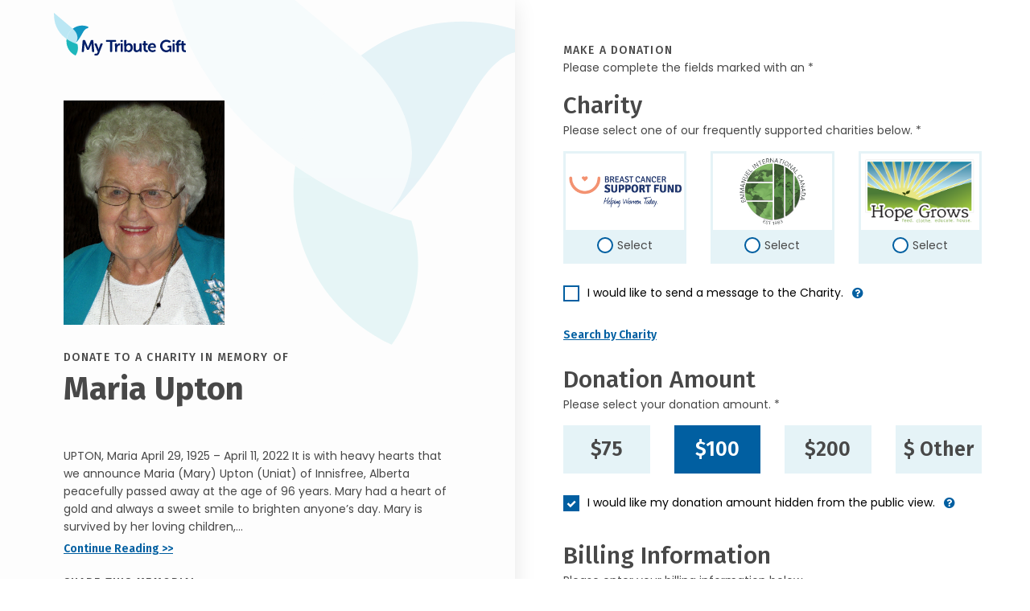

--- FILE ---
content_type: text/html; charset=utf-8
request_url: https://donate.mytributegift.org/?cid=d6461491baa68ba734cba37a45e49e02d62876624648e808d9b4a4a18a0ecb9f&fh=FTECHPROD-02555&fp=a82ac0c4-2b4e-47c5-a94c-d8290eb94606
body_size: 24296
content:
<!DOCTYPE html>
<html lang="en">
<head>
    <base href="/">
    <meta charset="utf-8" />
    <meta http-equiv="content-type" content="text/html;charset=UTF-8" />
    
    <title>Give in memory of Maria  Upton - My Tribute Gift</title>

    <meta name="viewport" content="width=device-width, initial-scale=1" />

<!-- For all browsers -->
<link rel="icon" type="image/png" sizes="32x32" href="/images/icons/favicon-32x32.png">
<link rel="icon" type="image/png" sizes="16x16" href="/images/icons/favicon-16x16.png">

<!-- For Google and Android -->
<link rel="icon" type="image/png" sizes="192x192" href="/images/icons/favicon-android.png">

<!-- For iPad -->
<link rel="apple-touch-icon" type="image/png" sizes="167x167" href="/images/icons/favicon-apple-touch-167x167.png">
<!-- For iPhone -->
<link rel="apple-touch-icon" type="image/png" sizes="180x180" href="/images/icons/favicon-apple-touch.png">

<!-- FOR MS -->
<meta name="msapplication-TileColor" content="#ffffff">
<meta name="msapplication-TileImage" content="/images/icons/favicon-microsoft-edge.png">

<link rel="shortcut icon" href="favicon.ico">

<meta name="subject" content="Give in memory of Maria  Upton - My Tribute Gift" />
<meta name="description" content="UPTON, Maria&#xA;April 29, 1925 &#x2013; April 11, 2022&#xA;&#xA;It is with heavy hearts that we announce Maria (Mary) Upton (Uniat) of Innisfree, Alberta peacefully passed away at the age of 96 years. Mary had a heart of gold and always a sweet smile to brighten anyone&#x2019;s day.&#xA;&#xA;Mary is survived by her loving children, Elizabeth Hladunewich, Victor (Leona) Uniat, Anne MacLeod, Janet (Rick) Motiuk; spouse, Gerald Upton; grandchildren Colleen (Dwayne) Wagner, Darryl Hladunewich, Shelley (Garth) Turner, Jennifer Hladunewich, Michael (Corinne) Uniat, Chad Uniat, Brandy (Nathan) Makarenko and Scott Motiuk.  The joys of her life were her 12 great grandchildren and 4 great-great grandchildren.  Mary is further survived by her two brothers, Tom (Joanne) Zaplachinski, Bill (Elaine) Zaplachinski, sister-in-laws Vicky and Alice Zaplachinski, plus numerous extended family and friends. Mary was predeceased by her 1st husband John Uniat, parents Steve and Katherine Zaplachinski, brothers Steve and Edward and son-in-law Bill Hladunewich.&#xA;&#xA;Cremation has taken place and a Memorial Service will be held at 2:00 pm on Friday, April 22, 2022 at the Autumn Rose Funeral Home in Vegreville, Alberta with the Basilian Fathers officiating.  &#xA;&#xA;If desired, memorial donations may be made to &#x201C;Stollery Children&#x2019;s Hospital Foundation.&#x201D;  &#xA;&#xA;Our family wishes to thank the staff at the Vegreville Care Centre for their kindness and support the past 7 years in caring for Mary.&#xA;&#xA;">
<meta name="author" content="mybrotherdarryl.com" />
<meta name="copyright" content="© 2026 - My Tribute Gift" />
<meta name="owner" content="My Tribute Gift" />
<meta name="robots" content="index,follow" />
<meta name="HandheldFriendly" content="True" />

<meta name="apple-mobile-web-app-title" content="Give in memory of Maria  Upton - My Tribute Gift">
<meta name='apple-mobile-web-app-capable' content='no'>
<meta name='apple-touch-fullscreen' content='no'>
<meta name='apple-mobile-web-app-status-bar-style' content='black'>
<meta name='format-detection' content='telephone=no'>

<meta name="og:site_name" content="My Tribute Gift" />
<meta property="og:title" content="Give in memory of Maria  Upton - My Tribute Gift" />
<meta property="og:description" content="UPTON, Maria&#xA;April 29, 1925 &#x2013; April 11, 2022&#xA;&#xA;It is with heavy hearts that we announce Maria (Mary) Upton (Uniat) of Innisfree, Alberta peacefully passed away at the age of 96 years. Mary had a heart of gold and always a sweet smile to brighten anyone&#x2019;s day.&#xA;&#xA;Mary is survived by her loving children, Elizabeth Hladunewich, Victor (Leona) Uniat, Anne MacLeod, Janet (Rick) Motiuk; spouse, Gerald Upton; grandchildren Colleen (Dwayne) Wagner, Darryl Hladunewich, Shelley (Garth) Turner, Jennifer Hladunewich, Michael (Corinne) Uniat, Chad Uniat, Brandy (Nathan) Makarenko and Scott Motiuk.  The joys of her life were her 12 great grandchildren and 4 great-great grandchildren.  Mary is further survived by her two brothers, Tom (Joanne) Zaplachinski, Bill (Elaine) Zaplachinski, sister-in-laws Vicky and Alice Zaplachinski, plus numerous extended family and friends. Mary was predeceased by her 1st husband John Uniat, parents Steve and Katherine Zaplachinski, brothers Steve and Edward and son-in-law Bill Hladunewich.&#xA;&#xA;Cremation has taken place and a Memorial Service will be held at 2:00 pm on Friday, April 22, 2022 at the Autumn Rose Funeral Home in Vegreville, Alberta with the Basilian Fathers officiating.  &#xA;&#xA;If desired, memorial donations may be made to &#x201C;Stollery Children&#x2019;s Hospital Foundation.&#x201D;  &#xA;&#xA;Our family wishes to thank the staff at the Vegreville Care Centre for their kindness and support the past 7 years in caring for Mary.&#xA;&#xA;" />
<meta property="og:type" content="website" />
<meta property="og:image" content="https://autumnrosefuneralhome.com/tribute-images/1239/HD/Maria-Upton.jpeg" />
<meta property="og:url" content="https://donate.mytributegift.org/?cid=d6461491baa68ba734cba37a45e49e02d62876624648e808d9b4a4a18a0ecb9f" />
<link rel="image_src" href="https://autumnrosefuneralhome.com/tribute-images/1239/HD/Maria-Upton.jpeg" />



    <link rel="stylesheet" href="/lib/bootstrap/dist/css/bootstrap.min.css" />
<link rel="stylesheet" href="https://cdnjs.cloudflare.com/ajax/libs/font-awesome/4.7.0/css/font-awesome.min.css" />
<link rel="stylesheet" href="https://cdnjs.cloudflare.com/ajax/libs/twitter-bootstrap/4.3.1/css/bootstrap.min.css" />
<link rel="stylesheet" href="/lib/@form-validation/umd/styles/index.min.css" />
<link rel="stylesheet" href="/lib/intl-tel-input/23.0.10/css/intlTelInput.min.css" />
<link rel="stylesheet" type="text/css" href="/lib/select2/css/select2.min.css" />
<link rel="stylesheet" href="/css/site.css?v=wb7R4lLptG0WeAG24b6SFRQMWlhbHafzFnI-dqFZqwo" />

    



    <script src="/js/mbd-global-header.js?v=pfWXWassefrto_lpFjpii_gLP-e21RGd4EUFuw67Ogg"></script>


<script src="https://challenges.cloudflare.com/turnstile/v0/api.js?render=explicit"></script>
</head>
<body>
        <noscript b-r8d4pqiyfl>
            <iframe b-r8d4pqiyfl src="https://www.googletagmanager.com/ns.html?id=GTM-T87774P" height="0" width="0" class="gtmHide"></iframe>
        </noscript>


   

        
    

<div class="container-fluid" data-area="index">
    <div class="row g-0">
        <div class="ps-0 pe-lg-auto pe-0 col-xl-6 col-lg-5 col-12">
            <header class="header container-lg container-fluid px-0 sticky-top">
    <div class="skipnav"><a href="#main" id="skipnav" data-ga-click-track="on">Skip to main content</a></div>
    <div class="row desktopSidebarContainer px-xl-5 px-lg-2 mx-1">
        
        <div class="col-12">
            <img src="/images/theme/my-tribute-gift-logo.svg" width="164" height="53" alt="My Tribute Gift" class="themeLogo_Head mt-3 mb-lg-4 mb-3" />
        </div>

        <div class="d-lg-inline d-none">
            
<div class="col-12 mt-4 pt-2 tribImage">
        <img src="https://autumnrosefuneralhome.com/tribute-images/1239/HD/Maria-Upton.jpeg" width="200" height="200" alt="persons name" class="lovedOnePict" />
</div>

<div class="col-12">
    <h1 class="fw-bold mt-2 mb-1">
        <span class="text-uppercase title-letter-space fs-14 fw-medium">Donate to a charity In Memory of</span> <br />
        Maria  Upton
    </h1>

    <p class="bio mt-5 mb-1 lh-22">UPTON, Maria&#xA;April 29, 1925 &#x2013; April 11, 2022&#xA;&#xA;It is with heavy hearts that we announce Maria (Mary) Upton (Uniat) of Innisfree, Alberta peacefully passed away at the age of 96 years. Mary had a heart of gold and always a sweet smile to brighten anyone&#x2019;s day.&#xA;&#xA;Mary is survived by her loving children,...</p>
    <p class="fw-semibold headingFont"><a href="" class="continueReadingObit textlink" data-bs-toggle="modal" data-bs-target="#obituaryReadMore" data-analytics="Read Obituary" data-ga-click-track="on">Continue Reading >></a></p>
</div>

<div class="col-12">
    <p class="text-uppercase title-letter-space fira fw-medium mb-0">Share This Memorial</p>
    <div class="socialSharing_Head mt-n1">
        <a href="#" class="facebookShare" data-share="facebook" data-url="https://donate.mytributegift.org/?cid=d6461491baa68ba734cba37a45e49e02d62876624648e808d9b4a4a18a0ecb9f" aria-label="Share this memorial on Facebook" data-ga-click-track="on">
            <img src="/images/icons/facebook-31x31.svg" width="31" height="31" alt="Facebook Icon" class="social-icon" data-analytics="Share on Facebook - Donation Page" />
        </a>
        <a href="#" class="xShare" data-share="x" data-url="https://donate.mytributegift.org/?cid=d6461491baa68ba734cba37a45e49e02d62876624648e808d9b4a4a18a0ecb9f" aria-label="Share this memorial on X - formerly Twitter" data-ga-click-track="on">
            <img src="/images/icons/x-31x31.svg" width="31" height="31" alt="X Icon" class="social-icon" data-analytics="Share on X - Donation Page" />
        </a>
        <a href="/cdn-cgi/l/email-protection#[base64]" class="emailShare" aria-label="Share this memorial by Email" target="blank">
            <img src="/images/icons/email-31x31.svg" width="31" height="31" alt="Email Icon" class="social-icon" data-analytics="Share by Email - Donation Page" />
        </a>
    </div>
</div>

        </div>

        
    </div>

    <div class="d-lg-inline d-none">
        <div id="headerFoot" class="headerFoot bottom-0 w-100">
    <section class="container-lg container-fluid d-flex justify-content-center" aria-label="Help - Contact Information">
        <div class="row align-items-center">
            <div class="col-12">
                <p class="text-center mb-1 mt-1 fira fw-medium"><img src="/images/icons/question-19x19.svg" width="19" height="19" alt="" role="presentation" />&nbsp;Need Help? <a class="telephoneHelp" href="tel:1-855-355-8141" data-analytics="Help Phone Call" data-ga-click-track="on">1-855-355-8141</a> or <a class="emailHelp" href="/cdn-cgi/l/email-protection#026b6c646d426f7b76706b60777667656b64762c6d7065" data-analytics="Help Email Click" target="_blank" data-ga-click-track="on"><span class="__cf_email__" data-cfemail="6b02050d042b06121f1902091e1f0e0c020d1f4504190c">[email&#160;protected]</span></a></p>
            </div>
        </div>
    </section>
</div>

    </div>
    
</header>


        </div>

        <div class="col-xl-6 col-lg-7 col-12 px-lg-auto px-0">
            <main id="main" role="main">
                <div class="container-lg container-fluid">

                    <div class="d-lg-none d-inline">
    <div class="row pb-4 mb-2">
        <div class="col-md-3 col-sm-4 col-5 tribImage">
            <img id="lovedOnePict_Head" src="https://autumnrosefuneralhome.com/tribute-images/1239/HD/Maria-Upton.jpeg" width="200" height="200" alt="persons name" class="lovedOnePict" />
        </div>
        <div class="col-sm-5 col-7">
            <h1 class="fw-bold mt-0 mb-1 mt-lg-n4 fs-14">
                <span class="text-uppercase title-letter-space fs-14 fw-medium d-block mb-2">Donate to a charity In Memory&nbsp;of</span> 
                <span class="fs-25 d-block">Maria  Upton</span>
            </h1>
        </div>
    </div>
</div>


                    <div class="row">
                        <div class="col-12">
                            <h2 class="text-uppercase title-letter-space fs-14 fw-medium mb-0">Make a Donation</h2>
                            <p>Please complete the fields marked with an *</p>
                        </div>
                    </div>
                
                

                    <div class="row">
                        <div class="col-12">
                            <h3 class="fw-medium mb-0">Charity</h3>
                            <p class="mb-2">
Please select one of our frequently supported charities below. *                            </p>
                        </div>
                    </div>
                    <div id="selectedCharityError" class="row charityWarning has-error d-none" aria-live="polite" tabindex="-1">
                        <div class="col-12">
                            <div class="errorContainer position-relative mb-2">
                                <p class="m-2 fw-bold">
You must select a charity to continue.                                </p>
                            </div>
                        </div>
                    </div>
                    <div id="invalidCharityError" class="row charityWarning has-error d-none" aria-live="polite" tabindex="-1">
                        <div class="col-12">
                            <div class="errorContainer position-relative mb-2">
                                <p class="m-2 fw-bold">An unexpected error has occured.  Please contact us at 1-855-355-8141.</p>
                            </div>
                        </div>
                    </div>
                    <div id="duplicateDonationError" class="row charityWarning has-error d-none" aria-live="polite" tabindex="-1">
                        <div class="col-12">
                            <div class="errorContainer position-relative mb-2">
                                <p class="m-2 fw-bold">This donation appears to be a duplicate transaction and has not been processed.</p>
                            </div>
                        </div>
                    </div>

                        <div class="row chooseCharity">
                            <div class="col-md-4">
                                <div class="form-check">
                                    <input class="form-check-input" type="radio" name="charityDefault" id="charityDefault1" data-charity-count="3" data-charity-position="1" data-charity-id="71e26bde-ff2a-4c02-86d3-df44f895c07f" data-charity-business-number="836612804RR0001" data-charity-type="NATIONAL" data-analytics="Canadian Breast Cancer Support Fund" data-charity-preselect="">
                                    <label class="form-check-label" for="charityDefault1" data-bs-toggle="" data-bs-custom-class="donor-charity-tooltip" data-bs-title="">
                                            <div class="charityName">
                                                <img src="https://giving.mytributegift.org/images-charity/canadian-breast-cancer.png" class="charityRadioImg" alt="Canadian Breast Cancer Support Fund" />
                                            </div>
                                        <div class="radioButton gaRLabel"><span class="status">Select</span></div>
                                    </label>
                                </div>
                            </div>

                            <div class="col-md-4">
                                <div class="form-check">
                                    <input class="form-check-input" type="radio" name="charityDefault" id="charityDefault2" data-charity-count="3" data-charity-position="2" data-charity-id="3fb78e35-d366-479f-9772-3bb2140843a4" data-charity-business-number="118899277RR0001" data-charity-type="NATIONAL" data-analytics="EMMANUEL RELIEF AND REHABILITATION INTERNATIONAL OF CANADA" data-charity-preselect="">
                                    <label class="form-check-label" for="charityDefault2" data-bs-toggle="" data-bs-custom-class="donor-charity-tooltip" data-bs-title="">
                                            <div class="charityName">
                                                <img src="https://giving.mytributegift.org/images-charity/f442d8dd-1572-4bfa-a81e-c17237dfbb03.jpg" class="charityRadioImg" alt="EMMANUEL RELIEF AND REHABILITATION INTERNATIONAL OF CANADA" />
                                            </div>
                                        <div class="radioButton gaRLabel"><span class="status">Select</span></div>
                                    </label>
                                </div>
                            </div>
                            
                            <div class="col-md-4">
                                <div class="form-check">
                                    <input class="form-check-input" type="radio" name="charityDefault" id="charityDefault3" data-charity-count="3" data-charity-position="3" data-charity-id="3a6f4cd0-8d65-4945-95de-42c8b92b3518" data-charity-business-number="838616753RR0001" data-charity-type="NATIONAL" data-analytics="Hope Grows Haiti" data-charity-preselect="">
                                    <label class="form-check-label" for="charityDefault3" data-bs-toggle="" data-bs-custom-class="donor-charity-tooltip" data-bs-title="">
                                            <div class="charityName">
                                                <img src="https://giving.mytributegift.org/images-charity/hope-grows-haiti.png" class="charityRadioImg" alt="Hope Grows Haiti" />
                                            </div>
                                        <div class="radioButton gaRLabel"><span class="status">Select</span></div>
                                    </label>
                                </div>
                            </div>
                        </div>

                        <div class="row chooseSearchCharity d-none">
                            <div class="col-12">
                                <div class="form-check sglCharity">
                                    <input class="form-check-input" type="radio" id="charitySearched" name="charitySearched" data-charity-count="0" data-charity-position="0" data-charity-id="" data-charity-business-number="" data-charity-type="SEARCH" data-analytics="">
                                    <label class="form-check-label" for="charitySearched">
                                        <div class="charityName">
                                            <div id="searchResultsCharityNameLogo" class="d-none">
                                                <div class="cLogo">
                                                    <img id="charitySearchLogo1" src="" class="charityRadioImg" alt="" />
                                                </div>
                                                <div class="cName">
                                                    <p id="charitySearchName1" class="fw-bold fs-14"></p>
                                                    <p id="charitySearchLocation1" class="fw-normal fs-14"></p>
                                                </div>
                                            </div>
                                            <div id="searchResultsCharityNameNoLogo" class="d-none">
                                                <p id="charitySearchName2" class="fw-bold fs-14"></p>
                                                <p id="charitySearchLocation2" class="fw-normal fs-14"></p>
                                            </div>
                                        </div>
                                        <div class="radioButton gaRLabel"><span class="status">Selected</span></div>
                                    </label>
                                </div>
                            </div>
                        </div>
                    
                    <div class="row mt-3">
                        <div class="col-12">
                            <div class="form-check">
                                <input class="form-check-input" type="checkbox" value="" id="charityMessageCheckbox" data-bs-toggle="collapse" data-bs-target="#charityMessageArea" aria-expanded="false" aria-controls="charityMessageCheckbox">
                                <label class="form-check-label has-info-btn" for="charityMessageCheckbox">
                                    I would like to send a message to the Charity. 
                                </label><a tabindex="0" type="button" role="button" class="btn info" data-bs-toggle="popover" data-bs-trigger="focus" title="Charity Message" data-bs-content="If the box is checked you can direct the donation towards a specific department, division or ministry within the selected charity"><i class="fa fa-question-circle" aria-hidden="true"></i></a>
                            </div>

                            <span aria-live ="polite" class="">
                                <div id="charityMessageArea" class="form-group form-group-animated messageinput advanced collapse">
                                    <label id="charityMessageLabel"  class="mbd-label">Charity Message</label>
                                    <textarea id="charityMessageInput" aria-describedby="charityMessageLabel" class="form-control textarea" rows="5" type="text" aria-required="true" required placeholder=""></textarea>
                                    <span class="text-danger" aria-live="polite"></span>
                                </div>
                            </span>

                        </div>
                    </div>

                        <div id="SearchCharityButtonArea" class="row">
                            <div class="col-12">
                                <p class="fw-semibold headingFont"><a data-bs-toggle="offcanvas" href="#offcanvasSearch" role="button" aria-controls="offcanvasSearch" class="textlink" data-ga-click-track="on">Search by Charity</a></p>
                            </div>
                        </div>
                    <div id="ClearSearchedCharityButtonArea" class="row d-none">
                            <div class="col-12">
                                <p class="fw-semibold headingFont"><a id="ClearSearchedCharityButton" class="textlink" data-ga-click-track="on">Clear Searched Charity</a></p>
                            </div>
                        </div>

                    <div class="offcanvas offcanvas-end" tabindex="-1" id="offcanvasSearch" aria-labelledby="offcanvasSearchLabel">
                        <div class="offcanvas-header">
                            <p class="backButton fs-17 fw-semibold mb-3"><a type="button" class="fw-semibold" data-bs-dismiss="offcanvas" data-ga-click-track="on">&#60;&#60;&nbsp;Back to Donation</a></p>
                            <h3 class="fira fs-30 fw-medium mb-0" id="offcanvasSearchLabel">Search</h3>
                            <p class="mt-n1 mb-2">Please complete the fields marked with an *</p>
                        </div>

                        <div class="offcanvas-body">
                            <form id="form-search" name="charity search" method="post" novalidate>
                                <div class="form-group form-group-default advanced required">
                                    <label class="mbd-label" for="SearchName">Search by Charity</label>
                                    <input id="SearchName" name="SearchName" class="form-control" maxlength="100" aria-required="true" required placeholder="Heart & Stroke Foundation" />
                                    <span class="text-danger" aria-live="polite"></span>
                                </div>

                                <div class="form-group form-group-default advanced">
                                    <label class="mbd-label" for="SearchCity">City</label>
                                    <input id="SearchCity" name="SearchCity" class="form-control" maxlength="20" autocomplete="address-level2" />
                                    <span class="text-danger" aria-live="polite"></span>
                                </div>

                                <div class="form-group form-group-default provdropdown advanced">
                                        <label class="mbd-label dropdown mb-0" for="SearchState">Province</label>
                                        <select id="SearchState" name="SearchState"  class="form-control province" autocomplete="address-level1">
                                            <option class="default" value="" title="Choose..."></option>
                                            <option value="AB">Alberta</option>
                                            <option value="BC">British Columbia</option>
                                            <option value="MB">Manitoba</option>
                                            <option value="NB">New Brunswick</option>
                                            <option value="NL">Newfoundland & Labrador</option>
                                            <option value="NT">Northwest Territories</option>
                                            <option value="NS">Nova Scotia</option>
                                            <option value="NU">Nunavut</option>
                                            <option value="ON">Ontario</option>
                                            <option value="PE">Prince Edward Island</option>
                                            <option value="QC">Quebec</option>
                                            <option value="SK">Saskatchewan</option>
                                            <option value="YK">Yukon</option>
                                        </select>
                                    <span class="text-danger textError" aria-live="polite"></span>
                                </div>

                                <button data-button="search" class="button search fs-20" data-analytics="Charity Search Performed">
                                    <span data-button-state="standard">Search</span>
                                    <span data-button-state="processing" class="d-none">
                                        <span class="spinner"><img src="/images/icons/spinner-solid.svg" alt="processing..." width="20" height="20" /></span>
                                    </span>
                                </button>
                            <input name="__RequestVerificationToken" type="hidden" value="CfDJ8Cb35xLCar1Ah9ajobdakBWxy_ADagfTlIAguPmY4kP-Y9MTsNlGSzV7y3kAThoox3C5fnv-hew6kqdbZfrfFTYllsZyi8MmskqygG-BFI2sZRfDOMoRY5eOjBIifS_JmYZQLhxLRe0rdqlxfp6nnzA" /></form>

                            <div id="searchNoResults" class="container ps-0 pe-0 pt-3 d-none">
                                <div class="row">
                                    <div class="col-12">
                                        <h4>We couldn't find your charity</h4>
							            <p class="mb-1">Here are some searching tips:</p>
                                            <ul>
                                                <li>Check the spelling of the organization name</li>
                                                <li>Try using less words (ie. 'Heart and Stroke' instead of 'Heart and Stroke Foundation of Canada')</li>
                                                <li>Check the name matches the registered legal name of the organization</li>
                                                <li>Ensure the searched organization Is a Registered Charity with the Canadian Revenue Agency</li>
                                                <li>Try removing Province or city names from the charity name search field</li>
                                                <li>Still having trouble? Our customer service team would be happy to help walk you through the process and is available between the hours of 9am-5pm EST Monday-Friday. Please call <a href='tel:1-855-355-8141' class="textlink">1-855-355-8141</a></li>

                                            </ul>

                                    </div>
                                </div>
                            </div>

                            <div id="searchResults" class="container pe-0 d-none">
                                <div class="header">
                                    <div class="row headerRow me-0">
                                        <div class="name" scope="col">Charity Name </div>
                                        <div class="city" scope="col">City</div>
                                        <div class="prov" scope="col">Province</div>
                                        <div class="selectrow" scope="col">&nbsp;</div>
                                    </div>
                                </div>
                                <div class="list">
                                    
                                </div>
                          

                            </div>

                            <div id="searchResultsPagination" class="row justify-content-center mt-5 d-none">
                                <div class="col-lg-8 col-md-10 col-12 text-center">
                                    <nav aria-label="Search Page Navigation">
                                        <ul class="pagination justify-content-center">
                                            <li class="page-item">
                                                <a id="first" class="page-link" href="#" aria-label="First Page"><i class="fa fa-angle-double-left"></i></a>
                                            </li>
                                            <li class="page-item">
                                                <a id="prev" class="page-link" href="#" aria-label="Previous Page"><i class="fa fa-angle-left"></i></a>
                                            </li>
                                            <li class="page-item">
                                                <a id="next" class="page-link" href="#" aria-label="Next Page"><i class="fa fa-angle-right"></i></a>
                                            </li>
                                            <li class="page-item">
                                                <a id="last" class="page-link" href="#" aria-label="Last Page"><i class="fa fa-angle-double-right"></i></a>
                                            </li>
                                        </ul>
                                    </nav>
                                </div>
                            </div>
                        </div>
                    </div>

                    <div class="row">
                        <div class="col-12">
                            <h3 class="fw-medium mb-0 mt-2">Donation Amount</h3>
                            <p class="mb-2">Please select your donation amount. *</p>
                        </div>
                    </div>
                    <div id="donateAmountError" class="row charityWarning has-error d-none" aria-live="polite" tabindex="-1">
                        <div class="col-12">
                            <div class="errorContainer position-relative mb-2">
                                <p class="m-2 fw-bold">You must select a donation amount</p>
                            </div>
                        </div>
                    </div>
                    <div id="donateAmount10Error" class="row charityWarning has-error d-none" aria-live="polite" tabindex="-1">
                        <div class="col-12">
                            <div class="errorContainer position-relative mb-2">
                                <p class="m-2 fw-bold">You must select a donation amount greater than $10.00</p>
                            </div>
                        </div>
                    </div>
                    <div class="row chooseAmountArea">
                        <div class="col-md-3">
                            <div class="form-check donation">
                                <input class="form-check-input" type="radio" name="donateAmount" id="donationAmount75" value="75" data-analytics="$75">
                                <label class="form-check-label fs-25 fw-semibold" for="donationAmount75">$75</label>
                            </div>
                        </div>
                        <div class="col-md-3">
                            <div class="form-check donation">
                                <input class="form-check-input" type="radio" name="donateAmount" id="donationAmount100" value="100" checked data-analytics="$100">
                                <label class="form-check-label fs-25 fw-semibold" for="donationAmount100">$100</label>
                            </div>
                        </div>
                        <div class="col-md-3">
                            <div class="form-check donation">
                                <input class="form-check-input fs-25 fw-semibold" type="radio" name="donateAmount" id="donationAmount200" value="200" data-analytics="$200">
                                <label class="form-check-label fs-25 fw-semibold" for="donationAmount200">$200</label>
                            </div>
                        </div>
                        <div class="col-md-3">
                            <div id="customDonationLink" class="form-check donation">
                                <input class="form-check-input" type="radio" name="donateAmount" id="donateAmountCustom" data-analytics="$ Other">
                                <label class="form-check-label fs-25 fw-semibold" for="donateAmountCustom">$ Other</label>
                            </div>
                            <div id="customDonationArea" class="form-check donation d-none">
                                <input id="iCustomDonationAmount" class="form-control fs-25 fw-semibold" maxlength="50" aria-required="true" required value=""  />
                            </div>
                        </div>
                    </div>
                   
                    

                    <div class="row mt-3">
                        <div class="col-12">
                            <div class="form-check">
                                <input class="form-check-input" type="checkbox" value="" id="hideDonationAmountCheckbox" checked="checked" />
                                <label class="form-check-label has-info-btn" for="hideDonationAmountCheckbox">
                                    I would like my donation amount hidden from the public view.
                                </label><a tabindex="0" type="button" role="button" class="btn info" aria-label="hide my donation amount information" data-bs-toggle="popover" data-bs-trigger="focus" title="Donation Amount Visible" data-bs-content="If the box is unchecked your donation amount will be publicly visible"><i class="fa fa-question-circle" aria-hidden="true"></i></a>
                            </div>
                        </div>
                    </div>

                    <form id="form-donate" method="post" novalidate>

                        <div class="row">
                            <div class="col-12">
                                <h3 class="fw-medium mt-2 mb-0">Billing Information</h3>
                                <p class="mb-2">Please enter your billing information below. </p>
                            </div>
                        </div>
                        <div class="row">
                            <div class="col-12">
                                <div class="form-check">
                                    <input class="form-check-input" type="checkbox" value="" id="groupDonationCheckbox" data-bs-toggle="collapse"
                                           data-bs-target="#groupDonationArea"
                                           aria-expanded="false"
                                           aria-controls="groupDonationArea">
                                    <label class="form-check-label" for="groupDonationCheckbox">
                                        This is a group/corporate donation
                                    </label>
                                </div>
                            </div>
                        </div>

                        <div class="row">
                            <div class="col-12">
                                <span aria-live="polite" class="">
                                    <div id="groupDonationArea" class="form-group form-group-animated advanced required collapse">
                                        <label class="mbd-label">Company Name/Group</label>
                                        <input id="OrganizationName" name="OrganizationName" class="form-control form-validation" maxlength="100" autocomplete="" aria-required="true" required placeholder="" />
                                    </div>
                                </span>
                            </div>
                            <div class="col-lg-6 col-12">
                                <div class="form-group form-group-default advanced required">
                                    <label class="mbd-label">First Name</label>
                                    <input id="FirstName" name="FirstName" type="text" class="form-control form-validation" maxlength="50" autocomplete="given-name" aria-required="true" required placeholder="" />
                                </div>
                            </div>
                            <div class="col-lg-6 col-12">
                                <div class="form-group form-group-default advanced required">
                                    <label class="mbd-label" >Last Name</label>
                                    <input id="LastName" name="LastName" class="form-control form-validation" maxlength="50" autocomplete="family-name" aria-required="true" required placeholder="" />
                                </div>
                            </div>
                            <div class="col-lg-6 col-12">
                                <div class="form-group form-group-default advanced required">
                                    <label class="mbd-label">Email Address</label>
                                    <input id="EmailAddress" name="EmailAddress" class="form-control form-validation" maxlength="100" autocomplete="email" aria-required="true" required placeholder="" />
                                </div>
                            </div>
                            <div class="col-lg-6 col-12">
                                <div class="form-group form-group-default advanced required">
                                    <label class="mbd-label">Phone Number</label>
                                    <input id="PhoneNumber" name="PhoneNumber" class="form-control form-validation" maxlength="20" autocomplete="tel" type="tel" aria-required="true" required placeholder="" />
                                </div>
                            </div>
                        </div>
                        <div id="showReceiptCheckboxArea" class="row">
                            <div class="col-12">
                                <div class="form-check">
                                    <input class="form-check-input" type="checkbox" value="" id="showReceiptCheckbox" data-bs-toggle="collapse" data-bs-target="#showReceiptArea" aria-expanded="false" aria-controls="showReceiptCheckbox" />
                                    <label class="form-check-label mb-0 has-info-btn" for="showReceiptCheckbox">Yes, I would like a receipt</label>
                                    <a tabindex="0" type="button" role="button" class="btn info" aria-label="hide my name information" data-bs-toggle="popover" data-bs-trigger="focus" title="Receipt Information" data-bs-content="For a donation tax receipt additional details are needed."><i class="fa fa-question-circle" aria-hidden="true"></i></a>
                                </div>
                            </div>
                        </div>
                        <span aria-live="polite" class="">
                            <div id="showReceiptArea" class="row collapse">
                                <div class="col-12">
                                    <div class="form-group form-group-default advanced">
                                        <label class="mbd-label">Street Address</label>
                                        <input id="StreetAddress" name="StreetAddress" class="form-control form-validation" maxlength="100" autocomplete="street-address" aria-required="true" required placeholder="" />
                                    </div>
                                </div>
                                <div class="col-lg-6 col-12">
                                    <div class="form-group form-group-default advanced">
                                        <label class="mbd-label">Apt/Unit/Suite </label>
                                        <input id="AddressLine2" name="AddressLine2" class="form-control form-validation" maxlength="20" placeholder="" />
                                    </div>
                                </div>
                                <div class="col-lg-6 col-12">
                                    <div class="form-group form-group-default advanced">
                                        <label class="mbd-label dropdown mb-0" >Country</label>
                                        <select id="Country" name="Country" class="js-example-basic-single country select2 form-validation" autocomplete="address-level1">
                                        </select>
                                    </div>
                                </div>
                                <div class="col-lg-6 col-12">
                                    <div class="form-group form-group-default advanced">
                                        <label id="displayState" class="mbd-label dropdown mb-0">State</label>
                                        <select id="State" name="State" class="province select2 form-validation" autocomplete="address-level1">
                                        </select>
                                    </div>
                                </div>
                                <div class="col-lg-6 col-12">
                                    <div class="form-group form-group-default advanced">
                                        <label class="mbd-label">City</label>
                                        <input id="City" name="City" class="form-control form-validation" maxlength="100" autocomplete="address-level2" aria-required="true" required placeholder="" />
                                    </div>
                                </div>
                            </div>                            <div class="row">
                                <div class="col-lg-6 col-12">
                                    <div class="form-group form-group-default advanced required">
                                        <label id="displayZipCode" class="mbd-label">Zip Code</label>
                                        <input id="ZipCode" name="ZipCode" class="form-control form-validation" maxlength="10" autocomplete="postal-code" aria-required="true" placeholder="" required />
                                    </div>
                                </div>
                            </div>
                        </span>

                        <div class="row mt-3">
                            <div class="col-12">
                                <div class="form-check">
                                    <input class="form-check-input" type="checkbox" value="" id="hideDonationNameCheckbox" />
                                    <label class="form-check-label mb-0 has-info-btn" for="hideDonationNameCheckbox">I would like my name hidden from the public view.</label>
                                    <a tabindex="0" type="button" role="button" class="btn info" aria-label="hide my name information" data-bs-toggle="popover" data-bs-trigger="focus" title="Anonymous Donation" data-bs-content="An anonymous donation hides your name/display name from the public"><i class="fa fa-question-circle" aria-hidden="true"></i></a>
                                </div>
                            </div>
                                <div class="col-12">
                                    <div class="form-check">
                                        <input class="form-check-input" type="checkbox" value="" id="sendMessageFamilyCheckbox" data-bs-toggle="collapse"
                                               data-bs-target="#sendMessageFamilyArea"
                                               aria-expanded="false"
                                               aria-controls="sendMessageFamilyArea" />
                                        <label class="form-check-label mb-2" for="sendMessageFamilyCheckbox">I would like to send a personal message to the family.</label>
                                    </div>
                                    <span aria-live="polite" class="">
                                        <div id="sendMessageFamilyArea" class="form-group form-group-animated customTm-7 messageinput advanced required collapse">
                                            <label id="sendMessageFamilyLabel" class="mbd-label" for="sendMessageFamilyInput">Personal Message</label>
                                            <textarea id="sendMessageFamilyInput" name="sendMessageFamilyInput" aria-describedby="sendMessageFamilyLabel" class="form-control textarea" rows="5" type="text" aria-required="true" required placeholder="My Sincere Condolences"></textarea>
                                        </div>
                                    </span>
                                </div>
                            <div class="col-12">
                                <div class="form-check  form-group flex-column">
                                    <input class="form-check-input form-control form-validation" type="checkbox" value="" id="authorizeDonationCheckbox" name="authorizeDonationCheckbox" checked="checked" />
                                    <label class="form-check-label" for="authorizeDonationCheckbox">
                                    * By checking this box you are authorizing My Tribute Gift Foundation to charge your credit card for the above total amount. You consent to the <a type="button" data-bs-toggle="modal" data-bs-target="#termsofUseModal">"Terms of Use Agreement"</a> and <a type="button" data-bs-toggle="modal" data-bs-target="#privacyPolicyModal">"Privacy Policy"</a> and the sharing of your information with the beneficiary charity, funeral home and the deceased next-of-kin. You must check this box to continue with your donation. You may withdraw your consent at any time.
                                    </label>
                                </div>
                            </div>
                        </div>
                   




                    <div class="row">
                        <div class="col-12">
                            <h3 class="fw-medium mt-2 mb-0">Payment Details</h3>
                            <p class="mb-2">Please enter your billing information below. </p>
                        </div>
                    </div>

                        <div id="paypalProcessingError" class="row charityWarning has-error d-none" aria-live="polite" tabindex="-1">
                            <div class="col-12">
                                <div class="errorContainer position-relative mb-2">
                                    <p class="m-2 fw-bold">We're sorry but we were unable to process your transaction. Please confirm the information is correct or try an alternative payment method. If you experience further problems, please call us at 1-855-355-8141 to complete your donation over the phone.</p>
                                </div>
                            </div>
                        </div>

                    <div class="row">
                        <div class="col-12">
                                <div id="paypal-button-container" data-client-id="AVvqei4FLJfxQxDr-tDGzL-F4tIphoUWDeSunTIrCzAOGTaptPEHWkEnhFfpwZQEzrS_cicfv2STob-e" data-currency="CAD" data-locale="en_CA"></div>
                        </div>
                    </div>

                    <div class="row d-none" data-area="apple-pay">
                        <div class="col-12">
                                <button id="applepay-button-container" class="applepaybox d-flex align-items-center justify-content-center">
                                    <img src="images/icons/applepay_120x51.svg" width="120" height="51" />
                                </button>
                        </div>
                    </div>

                        

                    <div class="row">
                        <div class="col-12">

                                <div class="ccTitlebox d-flex align-items-center justify-content-center">
                                <h2 class="text-center fs-20 mb-0">Credit Card</h2>
                            </div>
                            <div id="creditFormArea">
                                    <div id="paymentProcessingArea" class="form-group form-group-default creditInput advanced required">
                                    <label for="cardNumber-fieldset">Card information</label>

                                    <fieldset id="cardNumber-fieldset">

                                            <input class="form-control form-validation" autocomplete="cc-number" autocorrect="off" spellcheck="false" id="CreditCardNumber" name="CreditCardNumber" type="text" inputmode="numeric" aria-label="Card number" placeholder="4242 4242 4242 4242" aria-invalid="false" maxlength="50" value="">


                                        <div class="input-group">
                                                <input class="form-control form-validation" autocomplete="cc-exp" autocorrect="off" spellcheck="false" id="CreditCardExpiry" name="CreditCardExpiry" type="text" inputmode="numeric" aria-label="Expiration" placeholder="MM / YY" aria-invalid="false" data-1p-ignore="false" value="">

                                                <input class="form-control form-validation" autocomplete="cc-csc" autocorrect="off" spellcheck="false" id="SecurityCode" name="SecurityCode" type="text" inputmode="numeric" aria-label="CVV/CVC" placeholder="CVV/CVC" aria-invalid="false" data-1p-ignore="false" maxle="" value="">
                                        </div>

                                        <div style="opacity: 0; height: 0px;">
                                            <span class="FieldError Text Text-color--red Text-fontSize--13">
                                                <span aria-hidden="true">
                                                </span>
                                            </span>
                                        </div>


                                    </fieldset>
                                </div>

                                <div class="row">
                                    <div class="col-md-6 order-md-2 order-1 col-12">
                                        <div class="acceptedCCs">
                                            <p class="fs-10 mb-1 pt-md-0 pt-2 text-md-right text-center">Accepted Credit Cards: <img src="images/icons/icon-visa.svg" width="20" height="16" alt="Visa Credit Card" class="cc-icon visa" /><img src="images/icons/icon-mastercard.svg" width="20" height="16" alt="Mastercard Credit Card" class="cc-icon mastercard" /><img src="images/icons/icon-discover.svg" width="20" height="16" alt="Discover Credit Card" class="cc-icon discover" /></p>
                                        </div>
                                    </div>
                                    <div class="col-md-6 order-md-1 order-2 col-12">
                                        <p class="securedPaymentMiceText fs-10 mb-0 pt-md-0 pt-2 text-md-left text-center">
                                            <img src="images/icons/payment-secure-lock.svg" width="10" height="11" alt="" role="presentation" class="paymentSecureIcon" /> <span class="tsb">
                                                Transaction Secured by Bambora                                            </span>
                                        </p>
                                    </div>
                                </div>

                                <span id="paymentProcessingError" class="text-danger d-none" aria-live="polite">We’re sorry but we were unable to process your credit card. Please confirm your credit card number is correct and try again. If you experience further problems, please call us at 1-855-355-8141 to complete your donation over the phone.</span>
                            </div> 
                        </div>
                    </div>

                        <div class="row">
                            <div class="col-12">
                                <table class="tableTotalDonation">
                                    <tr class="subtotalLine">
                                        <td>Subtotal</td>
                                        <td id="displaySubtotalAmount" class="text-end">$100.00</td>
                                    </tr>
                                    <tr class="conveneinceLine">
                                            <td>Convenience Fee <a tabindex="0" type="button" role="button" class="btn info" data-bs-toggle="popover" data-bs-trigger="focus" title="Convenience Fee" data-bs-content="Under IRS and CRA rules convenience fees are not tax deductible. For that reason the tax receipt will be for the subtotal amount."><i class="fa fa-question-circle" aria-hidden="true"></i></a></td>
                                        <td id="displayConvenienceAmount" class="text-end">$1.50</td>
                                    </tr>
                                    <tr class="totalLine">
                                        <td>Total</td>
                                        <td id="displayTotalAmount" class="text-end">$101.50</td>
                                    </tr>
                                </table>
                            </div>
                        </div>
                        <div class="row pt-2">
                            <div class="col-12">
                                <div class="mbd-formgroup text-center">
                                    <div class="checkbox mt-0">
                                        <!-- The Turnstile widget will be injected in the following div. -->
                                        <div id="CloudflareWidget" class=""></div>
                                    </div>
                                </div>
                            </div>
                        </div>

                        <div id="turnstileError" class="row charityWarning pb-4 has-error d-none" aria-live="polite" tabindex="-1">
                            <div class="col-12">
                                <div class="errorContainer position-relative mb-2">
                                    <p class="m-2 fw-bold">Please click the Donate button again</p>
                                </div>
                            </div>
                        </div>


                    <div class="row pb-4 pt-4">
                        <div class="col-12">

                                <button data-button="donate" class="blueButtonLg fs-20 fw-bold ccDonateButton">
                                    <span data-button-state="standard">DONATE</span>
                                    <span data-button-state="processing" class="d-none">
                                        <span class="spinner"><img src="/images/icons/spinner-solid.svg" alt="processing..." width="20" height="20" /></span>
                                    </span>
                                </button>
                        </div>
                    </div>

                        <input id="CompanyName" value="FuneralTech" class="d-none" readonly="readonly" />
                        <input id="FuneralHomeCountry" value="CA" class="d-none" readonly="readonly" />
                        <input id="IsTip" value="False" class="d-none" readonly="readonly" />
                        <input id="TipMode" value="2" class="d-none" readonly="readonly" />
                        <input id="IsFullForm" value="True" class="d-none" readonly="readonly" />
                        <input id="IsTributeTechTest" value="False" class="d-none" readonly="readonly" />
                        <input id="TributeTechTestInstanceId" value="00000000-0000-0000-0000-000000000000" class="d-none" readonly="readonly" />
                        <input id="UtmSource" value="" class="d-none" readonly="readonly" />
                        <input id="UtmCampaign" value="" class="d-none" readonly="readonly" />
                        <input id="UtmContent" value="" class="d-none" readonly="readonly" />
                        <input id="CampaignId" value="d6461491baa68ba734cba37a45e49e02d62876624648e808d9b4a4a18a0ecb9f" class="d-none" readonly="readonly" />
                        <input id="DonorCookie" value="2c7aa149-1842-4bba-aadf-f4c79ec4e682" readonly="readonly" class="d-none" />
                        <input id="CharityImageDomain" value="https://giving.mytributegift.org/images-charity/" readonly="readonly" class="d-none" />
                        <input id="TomJones" type="text" class="d-none" value="" />
                        <input id="CloudflareSiteKey" type="text" class="d-none" readonly="readonly" value="0x4AAAAAAAyz01NyAEAC5eVm" />

                        <input id="SearchIsResults" value="" class="d-none" readonly="readonly" />
                        <input id="ApplePayToken" value="" class="d-none" readonly="readonly" />
                        <input id="TransactionType" value="1" class="d-none" readonly="readonly" />
                        <input id="FinalConvenienceAmount" value="1.50" class="d-none" readonly="readonly" />
                        <input id="FinalCharityBusinessNumber" value="" class="d-none" readonly="readonly" />
                        <input id="FinalCharityId" value="" class="d-none" readonly="readonly" />
                        <input id="FinalCharityPosition" value="" class="d-none" readonly="readonly" />
                        <input id="FinalCharityPositionCount" value="3" class="d-none" readonly="readonly" />
                        <input id="FinalCharityType" value="" class="d-none" readonly="readonly" />
                        <input id="FinalCharityName" value="" class="d-none" readonly="readonly" />
                        
                        
                        <input id="FinalTipAmount" value="0" class="d-none" readonly="readonly" />
                        <input id="FinalDonationAmount" value="100" class="d-none" readonly="readonly" />

                    <input name="__RequestVerificationToken" type="hidden" value="CfDJ8Cb35xLCar1Ah9ajobdakBWxy_ADagfTlIAguPmY4kP-Y9MTsNlGSzV7y3kAThoox3C5fnv-hew6kqdbZfrfFTYllsZyi8MmskqygG-BFI2sZRfDOMoRY5eOjBIifS_JmYZQLhxLRe0rdqlxfp6nnzA" /></form>
                </div><!-- END:: CONTAINER-->   
            </main>
            
<div class="d-lg-none d-inline fullwidth">
    <div id="headerFoot" class="headerFoot bottom-0 w-100">
    <section class="container-lg container-fluid d-flex justify-content-center" aria-label="Help - Contact Information">
        <div class="row align-items-center">
            <div class="col-12">
                <p class="text-center mb-1 mt-1 fira fw-medium"><img src="/images/icons/question-19x19.svg" width="19" height="19" alt="" role="presentation" />&nbsp;Need Help? <a class="telephoneHelp" href="tel:1-855-355-8141" data-analytics="Help Phone Call" data-ga-click-track="on">1-855-355-8141</a> or <a class="emailHelp" href="/cdn-cgi/l/email-protection#eb82858d84ab86929f9982899e9f8e8c828d9fc584998c" data-analytics="Help Email Click" target="_blank" data-ga-click-track="on"><span class="__cf_email__" data-cfemail="c0a9aea6af80adb9b4b2a9a2b5b4a5a7a9a6b4eeafb2a7">[email&#160;protected]</span></a></p>
            </div>
        </div>
    </section>
</div>

</div>
<aside class="d-lg-none d-block mobileFooterObit" aria-label="Obituary">
    <div class="container-fluid">
        <div class="row">
            <div class="col-12">
                <div class="d-lg-none d-inline">
                    
<div class="col-12 mt-4 pt-2 tribImage">
        <img src="https://autumnrosefuneralhome.com/tribute-images/1239/HD/Maria-Upton.jpeg" width="200" height="200" alt="persons name" class="lovedOnePict" />
</div>

<div class="col-12">
    <h1 class="fw-bold mt-2 mb-1">
        <span class="text-uppercase title-letter-space fs-14 fw-medium">Donate to a charity In Memory of</span> <br />
        Maria  Upton
    </h1>

    <p class="bio mt-5 mb-1 lh-22">UPTON, Maria&#xA;April 29, 1925 &#x2013; April 11, 2022&#xA;&#xA;It is with heavy hearts that we announce Maria (Mary) Upton (Uniat) of Innisfree, Alberta peacefully passed away at the age of 96 years. Mary had a heart of gold and always a sweet smile to brighten anyone&#x2019;s day.&#xA;&#xA;Mary is survived by her loving children,...</p>
    <p class="fw-semibold headingFont"><a href="" class="continueReadingObit textlink" data-bs-toggle="modal" data-bs-target="#obituaryReadMore" data-analytics="Read Obituary" data-ga-click-track="on">Continue Reading >></a></p>
</div>

<div class="col-12">
    <p class="text-uppercase title-letter-space fira fw-medium mb-0">Share This Memorial</p>
    <div class="socialSharing_Head mt-n1">
        <a href="#" class="facebookShare" data-share="facebook" data-url="https://donate.mytributegift.org/?cid=d6461491baa68ba734cba37a45e49e02d62876624648e808d9b4a4a18a0ecb9f" aria-label="Share this memorial on Facebook" data-ga-click-track="on">
            <img src="/images/icons/facebook-31x31.svg" width="31" height="31" alt="Facebook Icon" class="social-icon" data-analytics="Share on Facebook - Donation Page" />
        </a>
        <a href="#" class="xShare" data-share="x" data-url="https://donate.mytributegift.org/?cid=d6461491baa68ba734cba37a45e49e02d62876624648e808d9b4a4a18a0ecb9f" aria-label="Share this memorial on X - formerly Twitter" data-ga-click-track="on">
            <img src="/images/icons/x-31x31.svg" width="31" height="31" alt="X Icon" class="social-icon" data-analytics="Share on X - Donation Page" />
        </a>
        <a href="/cdn-cgi/l/email-protection#[base64]" class="emailShare" aria-label="Share this memorial by Email" target="blank">
            <img src="/images/icons/email-31x31.svg" width="31" height="31" alt="Email Icon" class="social-icon" data-analytics="Share by Email - Donation Page" />
        </a>
    </div>
</div>

                </div>
            </div>
        </div>
    </div>
    
</aside>


<footer class="mb-0">
    
    <div class="bottom-0 w-100">
        <div class="container d-flex justify-content-center">
            <div class="row align-items-center">
                <div class="col-12">
                    <ul class="footerMenu">
                        <li><a href="" id="howDonationsWork_Footer" type="button" data-bs-toggle="modal" data-bs-target="#howDonationsWorkModal" data-analytics="Open How Donations Work">How do donations work?</a></li>
                        <li class="spacer">|</li>
                        <li><a href="" id="privacyPolicy_Footer" type="button" data-bs-toggle="modal" data-bs-target="#privacyPolicyModal" data-analytics="Open Privacy Policy">Privacy Policy</a></li>
                        <li class="spacer">|</li>
                        <li><a href="" id="terms_Footer" type="button" data-bs-toggle="modal" data-bs-target="#termsofUseModal" data-analytics="Open Terms of Use">Terms Of Use</a></li>
                    </ul>
                    <p class="small">&copy; 2026 - My Tribute Gift</p>
                </div>
            </div>
        </div>
    </div>
</footer>



<!-- START::HOW DO DONATIONS WORK MODAL -->
<div class="modal fade" id="howDonationsWorkModal" tabindex="-1" aria-labelledby="hDWModalLabel" aria-hidden="true">
    <div class="modal-dialog modal-lg">
        <div class="modal-content">
            <div class="modal-header">
                <h2 id="hDWModalLabel">How Do Online Donations Work?</h2>
                <button type="button" class="btn-close" data-bs-dismiss="modal" aria-label="Close"></button>
            </div>
            <div class="modal-body">
                <p>Your donation will be processed through My Tribute Gift Foundation for distribution to your selected charity. Your credit card transaction record will appear as My Tribute Gift Foundation. OR MTGF-Memorial Donation. An official tax receipt for your donation will be issued by My Tribute Gift Foundation. Please note in the event there is not a tip option made available, there will be a 3% + 35¢/transaction fee for credit card processing not including any convenience fees that may be charged, My Tribute Gift Foundation collects a 5% administrative fee. These fees help cover the cost of processing all donations, issuing tax receipts, and sending all appropriate information to the selected charity. These fees are assumed by your selected charity, but you will receive a receipt for the full amount of your donation. There are NO additional costs the charity must endure to participate and accept donations through MyTributeGift.org. According to the American Institute for Philanthropy (charitywatch.org) a charitable organization is considered “Good” if they are spending less than 30% on administration and fundraising costs. My Tribute Gift Foundation helps significantly reduce those administrative costs for charities and allows donors to contribute to lasting memorials for their loved ones.</p>
            </div>
        </div>
    </div>
</div>
<!-- END::HOW DO DONATIONS WORK MODAL -->
<!-- START::PRIVACY POLICY MODAL -->
<div class="modal fade" id="privacyPolicyModal" tabindex="-1" aria-labelledby="privacyModalLabel" aria-hidden="true">
    <div class="modal-dialog modal-lg">
        <div class="modal-content">
            <div class="modal-header">
                <h2 id="privacyModalLabel">Privacy Policy</h2>
                <button type="button" class="btn-close" data-bs-dismiss="modal" aria-label="Close"></button>
            </div>
            <div class="btn-group countryToggleGroup" role="group" aria-label="Choose your Country">
                <input type="radio" class="countrytoggle btn-check" name="options" id="usa" autocomplete="off" checked>
                <label class="btn btn-secondary" for="usa">United States</label>

                <input type="radio" class="countrytoggle btn-check" name="options" id="canada" autocomplete="off">
                <label class="btn btn-secondary" for="canada">Canada</label>
            </div>

            <div data-country-display="canada" class="modal-body modal-lg privacyModalBody d-none">
                <p>The My Tribute Gift  Foundation (MTGF) is committed to preserving your privacy and maintaining the  accuracy, confidentiality and security of your credit card and other personal  information. This privacy policy describes the personal information MTGF  collects by any means, including but not limited to our My Tribute Gift  Memorial donor's portal pages and our website at <a href="https://mytributegift.org/privacy.html">https://mytributegift.org/privacy.html</a>  (each  a &ldquo;<strong>Site</strong>&rdquo; and collectively the &quot;<strong>Sites</strong>&quot;), how we collect, use and  safeguard that information, and the circumstances under which we may disclose  it.  By using one of our Sites or  otherwise providing your personal information to us, you agree to the terms of  this Privacy Policy.</p>
                <h4>What is personal information?</h4>
                <p>For the purposes of  this Privacy Policy, &quot;personal information&quot; is any information about  an identifiable individual, other than an individual&rsquo;s business title or  business contact information. Personal information may include your name,  address, age, credit card information, donation history and banking information,  among other things.  Personal information  does not include information that cannot be associated with or tracked back to  a specific individual. </p>
                <h4>What personal information does My Tribute Gift  Foundation collect?</h4>
                <p>When you make a  donation to a charity through one of MTGF's Memorial Pages, MTGF collects  personal information directly from you in order to properly process your  donation and be able to issue an official receipt for it, consistent with  requirements of the CRA in Canada. MTGF also collects personal information from  you in this manner to enable MTGF to contact you to confirm your donation and, in  the case of a lost or missing receipt, to reissue you a receipt for your  donation. This personal information consists of your name, address, phone  number, email address, your credit card information,  &quot;acknowledgement&quot; or &quot;in memory of&quot; information, recipient  charity, your directions and notes to the recipient charity, and donation  amount.</p>
                <p>It is unlikely that  MTGF will need to contact you, but we reserve the right in the event that we  need to verify your personal information or to complete your donation. If you  contact us by email or phone, we may ask you to verify your personal  information so that we may respond to your inquiry.  We may also collect personal information from  emails, electronic messages and mail you send us, or from telephone  conversations with you, for our use to complete your donation and to send you a  receipt.</p>
                <p>We collect credit card  information from donors so that we can process donations. This information is  maintained on a PCI-compliant and secure server that is managed by a third  party contractor. We also use a credit card processing company to process  donations.  Where we transfer personal  information to a third party contractor to handle or process on our behalf, we  ensure the third party agrees to use such information solely as necessary to  provide the services to us, and that the third party otherwise handles and  safeguards such personal information in a manner that is compliant with this  policy and the laws and regulations that apply to MTGF for the protection of  personal information.</p>
                <p>Sometimes our  collection of personal information from you may happen automatically. We may  use tracking technologies such as cookies, log files, and pixel tags to  automatically collect information when users visit one of our Sites.  Information we collect in this manner includes, but may not be limited to: </p>
                <ul>
                    <li>IP address to measure our website  traffic and to help provide a more personalized experience; </li>
                    <li>Information regarding your browser  and other technical specifications required to use our Sites; </li>
                    <li>Your transaction history relating  to the use of our services; </li>
                    <li>Computer  data or files, often called &ldquo;cookies,&rdquo; which may be sent by your web browser  and stored on an individual computer to allow our server to &ldquo;recognize&rdquo; you  through the navigation of our Sites; and</li>
                    <li>Computer  data files, often called &ldquo;web beacons&rdquo; that are collected from emails or links  on third-party sites that allow our server to evaluate the popularity of those  links or the information contained in emails or on third-party sites.</li>
                </ul>
                <p>We use this information  to to improve our service offerings and to customize your experience using our  Sites.  For more information, see the  &ldquo;Cookies and Similar Technologies&rdquo; section below.</p>
                <h4>How does MTGF Use Your Personal Information?</h4>
                <p>As explained above, MTGF uses your personal information  to process your donation, issue an official receipt for it, and to contact you  if necessary for those purposes.  MTGF  may also use your personal information to provide you with services and  support, personalize user experiences on our Sites, perform analytics and  system improvement, and compliance with our legal obligations.</p>
                <p>MTGF does not retain,  share, store or use personally identifiable information for any secondary  purposes without your express consent.</p>
                <h4>Cookies and Similar Technologies</h4>
                <p>We may use cookies,  pixel tags, and similar technologies to gather information about your use of  our Sites to improve our service offerings and to customize your experience  using our Sites. </p>
                <h5>Cookies</h5>
                Cookies are small data  files that help us keep track of your usage of our Sites. Many of the cookies  we use enable the Site to function as you would expect it to. Cookies enable  the Site to remember things like your login information (if any) and other  personalized settings. Cookies also enable us to track and analyze user  behavior in order to improve our Sites and service offerings.  Most web browsers automatically accept  cookies but you can choose to accept or decline certain types of cookies if you  prefer. However, declining cookies may impact the functionality of the Site and  in some cases you may not be able to access the functions of the Site. We may  use the following categories of cookies on our Sites:</p>
                <ul>
                    <li>
                        <strong>Session cookies</strong><br>
                        Session  cookies are stored on the user&rsquo;s hard drive temporarily and are deleted when  the user ends the browsing session. Session cookies are useful for things like  keeping items in a shopping cart while the user continues to browse.
                    </li>
                    <li>
                        <strong>Persistent cookies</strong><br>
                        Persistent  cookies stay on the user&rsquo;s hard drive until they expire, even after the browser  is closed. Persistent cookies are useful for remembering things like login  information, so users do not have to enter their password every time they visit  the Site.
                    </li>
                </ul>
                <h5>Clear GIFs</h5>
                <p>Clear GIFs (also  called pixel tags or web beacons) are small files embedded in websites that  tell us what content a user accesses and how users navigate our Sites. Clear  GIFs enable us to track and analyze user behavior on our Sites in order to make  them more intuitive and user friendly .</p>
                <h4>Protecting personal information.</h4>
                <p>MTGF protects the  personal information it collects using physical, technical and administrative safeguards  that are suitable given the sensitivity of the information.  These safeguards help protect the personal  information against loss or theft, unauthorized access, use, copying,  disclosure and modification. When a donor is asked to enter personal  information (such as contact information, address and credit card number) on one  of our online forms, that information is encrypted and is protected using  secure sockets layer (SSL) digital certificates. &nbsp;While on a secure page  the lock icon on the bottom of Web browsers such as Microsoft Internet Explorer  or Firefox, becomes locked.</p>
                <p>Only MTGF employees  who need the information to perform a specific task are granted access to  personally identifiable information. All MTGF employees are apprised of and  agree to adhere to MTGF&rsquo;s security and privacy practices.</p>
                <h4>Does MTGF Disclose Personal Information?</h4>
                <p>With your express consent, MTGF may disclose your name, contact information, &quot;acknowledgement&quot; or &quot;in memory of&quot; information, notes and directions and the amount you donated to your charity of choice, the funeral home and the deceased next-of-kin.</p>

                <p>MTGF may disclose  personal information when required by law, the CRA or other governmental  authority, or if requested by a credit card issuer in case of a dispute.</p>
                <p>In working with our  service providers, your personal information may be accessible in, or  transferred to, a foreign jurisdiction. Such information may be provided to law  enforcement or national security authorities of that jurisdiction in order to  comply with foreign laws.</p>
                <h4>Accuracy of Personal Information</h4>
                <p>We take reasonable  steps to ensure the personal information we collect is accurate, complete and  current as required for the purposes for which the information is  collected.  You have the right to view  and update your personal information or ask us to delete it at any time.  Simply send your detailed request to us using  our contact information provided below.</p>
                <h4>Retention of Personal Information</h4>
                <p>We retain personal  information only as long as it is required for the reasons it was collected  for. The length of time we retain information varies, depending on the purpose  and the nature of the information. When your personal information is no longer  required for these purposes, the information is either physically destroyed or  deleted.  </p>
                <h4>Children</h4>
                <p>We do not knowingly  collect personal information about individuals under the age of consent in  their jurisdiction of residence without the consent of their parent or  guardian.  If we become aware that we have  collected personal information from such an individual without the consent of  his or her parent or guardian, we will reasonable efforts to enable us to promptly  delete such information from our database.</p>
                <h4>For EU Residents</h4>
                <p>The vast majority of  our donors are Canadians.  However, while  we do not target our services to individuals outside of Canada, some of our  individual donors may be residents of the European Economic Area (&ldquo;EEA&rdquo;). For  the benefit of such users, we handle their personal data in accordance with  applicable EU data protection laws and regulations, including the EU GDPR.  Subject to certain exemptions set out in the GDPR, you have the following  rights in relation to the Personal information we hold about you:</p>
                <ul>
                    <li>The  right to access and inspect your personal information or to be provided with a  permanent copy of the information being held about you; </li>
                    <li>The  right to request the correction of any inaccuracies in your personal  information or where the accuracy of information is disputed, to add additional  information to give notice that you dispute the accuracy of the information  content;</li>
                    <li>The  right to request the erasure of your personal information, particularly where  the continued processing of the information is no longer necessary; </li>
                    <li>The  right to object to the processing of your personal information, particularly  where there are no longer sufficient legitimate grounds for us to continue  processing the information; </li>
                    <li>The  right to restrict processing, data portability and the right to appeal any  automated decision making or profiling; and</li>
                    <li>The right to complain to a Data  Protection Regulator about our processing of your personal information.</li>
                </ul>
                <p>It is important to  note that the rights set out above are not unconditional and the specific  circumstances of the processing being undertaken by us will determine if these  rights may be exercised.  Further  information concerning these rights and their application can be obtained by  residents of the EEA by contacting us at the address provided below.</p>
                <p>If you are a resident  of the EEA, our legal basis for collecting and using the personal information  described in this privacy policy will depend on the personal information  concerned and the specific context in which we collect it.</p>
                <p>However, we will  normally collect personal information from you where the processing is in our  legitimate commercial interests which are not overridden by your protection  interests or fundamental rights and freedoms.   Typically, our legitimate interests include: providing our services,  facilitating our security safeguards, and defending legal claims.  </p>
                <p>If you use our  services, we may need your personal information to perform a contract with  you.  In some limited cases, we may be  under a legal obligation to collect, use or disclose your personal information,  such as disclosure required by court order.</p>
                <p>Where we rely  specifically on express consent to collect and process your personal information,  you are not obliged to provide your consent and you may subsequently withdraw  your consent once it has been provided.   It should be noted however that this may limit your experience with our  resources and services.</p>
                <p>If you have any  questions about or need further information concerning the legal basis on which  we collect and use your personal information, please contact us at the address  provided below.</p>
                <h4>Withdrawing Your Consent</h4>
                <p>You may withdraw your  consent to our collection, use or disclosure of your personal information at  any time.  Simply contact us as set out  below with your request.</p>
                <h4>Changes to our Privacy Policy:</h4>
                <p>MTGF reserves the  right to change its Privacy Policy and, in the event, will post those changes  so that donors are always aware of what information we collect, how we collect,  use and safeguard it, and under what circumstances, if any, we disclose it.  Please check this web page regularly to  ensure you are aware of our current Privacy Policy.  Your continued use of one of our Sites or  your continued provision of your personal information to us by any means  whatsoever constitutes your agreement to our then-current Privacy Policy.</p>
                <h4>Contacting MTGF:</h4>
                <p>MTGF works hard to  ensure that your giving experience is a positive one. If you have any questions  about this privacy statement, the practices of MTGF, or your dealings with our  Websites, please contact:</p>
                <p>
                    My Tribute Gift  Foundation<br>
                    <a href="/cdn-cgi/l/email-protection#442d2a222b04293d30362d26313021232d22306a2b3623"><span class="__cf_email__" data-cfemail="573e393138173a2e23253e35222332303e312379382530">[email&#160;protected]</span></a> <br>
                    Telephone:  1-855-355-8141<br>
                    Privacy  Policy as of May 2023.
                </p>
                <p style="font-size: 0.8rem;">&copy;  MyTributeGiftFoundation 2026.  All rights  reserved.</p>
            </div>

            <div data-country-display="usa"  class="modal-body modal-lg privacyModalBody">
                <p>The My Tribute Gift Foundation (MTGF) is committed to preserving your privacy and maintaining the accuracy, confidentiality and security of your credit card and other personal information. This privacy policy describes the personal information MTGF collects by any means, including but not limited to our My Tribute Gift Memorial donor's portal pages and our website at <a href="https://mytributegift.org/privacy.html" target="_blank">https: //mytributegift.org/privacy.html</a> (each a “<strong>Site</strong>” and collectively the "<strong>Sites</strong>" ), how we collect, use and safeguard that information, and the circumstances under which we may disclose it. By using one of our sites or otherwise providing your personal information to us, you agree to the terms of this Privacy Policy.</p>

                <h3>What is personal information?</h3>
                <p>For the purposes of this Privacy Policy, "personal information" is any information about an identifiable individual, other than an individual’s business title or business contact information. Personal information may include your name, address, age, credit card information, donation history and banking information, among other things.  Personal information does not include information that cannot be associated with or tracked back to a specific individual.</p>

                <h3>What personal information does My Tribute Gift Foundation collect?</h3>
                <p>When you make a donation to a charity through one of MTGF's Memorial Pages, MTGF collects personal information directly from you in order to properly process your donation and be able to issue an official receipt for it, consistent with requirements of the IRS in the U.S.. MTGF also collects personal information from you in this manner to enable MTGF to contact you to confirm your donation and, in the case of a lost or missing receipt, to reissue you a receipt for your donation. This personal information consists of your name, address, phone number, email address, your credit card information, "acknowledgement" or "in memory of" information, recipient charity, your directions and notes to the recipient charity, and donation amount.</p>

                <p>It is unlikely that MTGF will need to contact you, but we reserve the right in the event that we need to verify your personal information or to complete your donation. If you contact us by email or phone, we may ask you to verify your personal information so that we may respond to your inquiry.  We may also collect personal information from emails, electronic messages and mail you send us, or from telephone conversations with you, for our use to complete your donation and to send you a receipt.</p>

                <p>We collect credit card information from donors so that we can process donations. This information is maintained on a PCI-compliant and secure server that is managed by a third party contractor. We also use a credit card processing company to process donations.  Where we transfer personal information to a third party contractor to handle or process on our behalf, we ensure the third party agrees to use such information solely as necessary to provide the services to us, and that the third party otherwise handles and safeguards such personal information in a manner that is compliant with this policy and the laws and regulations that apply to MTGF for the protection of personal information.</p>

                <p>Sometimes our collection of personal information from you may happen automatically. We may use tracking technologies such as cookies, log files, and pixel tags to automatically collect information when users visit one of our Sites. Information we collect in this manner includes, but may not be limited to:</p>

                <ul>
                    <li>IP address to measure our website traffic and to help provide a more personalized experience;</li>
                    <li>Information regarding your browser and other technical specifications required to use our Sites;</li>
                    <li>Your transaction history relating to the use of our services;</li>
                    <li>Computer data or files, often called “cookies,” which may be sent by your web browser and stored on an individual computer to allow our server to “recognize” you through the navigation of our Sites; and</li>
                    <li>Computer data files, often called “web beacons” that are collected from emails or links on third-party sites that allow our server to evaluate the popularity of those links or the information contained in emails or on third-party sites.</li>
                </ul>
                <p>We use this information to improve our service offerings and to customize your experience using our Sites.  For more information, see the “Cookies and Similar Technologies” section below.</p>

                <h3>How does MTGF Use Your Personal Information?</h3>
                <p>As explained above, MTGF uses your personal information to process your donation, issue an official receipt for it, and to contact you if necessary for those purposes.  MTGF may also use your personal information to provide you with services and support, personalize user experiences on our Sites, perform analytics and system improvement, and compliance with our legal obligations.</p>

                <p>MTGF does not retain, share, store or use personally identifiable information for any secondary purposes without your express consent.</p>

                <h3>Cookies and Similar Technologies</h3>
                <p>We may use cookies, pixel tags, and similar technologies to gather information about your use of our Sites to improve our service offerings and to customize your experience using our Sites.</p>

                <h3>Cookies</h3>
                <p>Cookies are small data files that help us keep track of your usage of our Sites. Many of the cookies we use enable the Site to function as you would expect it to. Cookies enable the Site to remember things like your login information (if any) and other personalized settings. Cookies also enable us to track and analyze user behavior in order to improve our Sites and service offerings.  Most web browsers automatically accept cookies but you can choose to accept or decline certain types of cookies if you prefer. However, declining cookies may impact the functionality of the Site and in some cases you may not be able to access the functions of the Site. We may use the following categories of cookies on our Sites:</p>

                <ul>
                    <li>
                        <strong>Session cookies</strong><br />
                        Session cookies are stored on the user’s hard drive temporarily and are deleted when the user ends the browsing session. Session cookies are useful for things like keeping items in a shopping cart while the user continues to browse.
                    </li>
                    <li>
                        <strong>Persistent cookies</strong><br />
                        Persistent cookies stay on the user’s hard drive until they expire, even after the browser is closed. Persistent cookies are useful for remembering things like login information, so users do not have to enter their password every time they visit the Site.
                    </li>
                </ul>
                <h3>Clear GIFs</h3>
                <p>Clear GIFs (also called pixel tags or web beacons) are small files embedded in websites that tell us what content a user accesses and how users navigate our Sites. Clear GIFs enable us to track and analyze user behavior on our Sites in order to make them more intuitive and user friendly.</p>

                <h3>Protecting personal information.</h3>
                <p>MTGF protects the personal information it collects using physical, technical and administrative safeguards that are suitable given the sensitivity of the information.  These safeguards help protect the personal information against loss or theft, unauthorized access, use, copying, disclosure and modification.  When a donor is asked to enter personal information (such as contact information, address and credit card number) on one of our online forms, that information is encrypted and is protected using secure sockets layer (SSL) digital certificates.  While on a secure page the lock icon on the bottom of Web browsers such as Microsoft Internet Explorer or Firefox, becomes locked.</p>

                <p>Only MTGF employees who need the information to perform a specific task are granted access to personally identifiable information. All MTGF employees are apprised of and agree to adhere to MTGF’s security and privacy practices.</p>

                <h3>Does MTGF Disclose Personal Information?</h3>
                <p>With your express consent, MTGF may disclose your name, contact information, "acknowledgement" or "in memory of" information, notes and directions and the amount you donated to your charity of choice, the funeral home and the deceased next-of-kin.</p>

                <p>MTGF may disclose personal information when required by law, the IRS or other governmental authority, or if requested by a credit card issuer in case of a dispute.</p>

                <p>In working with our service providers, your personal information may be accessible in, or transferred to, a foreign jurisdiction. Such information may be provided to law enforcement or national security authorities of that jurisdiction in order to comply with foreign laws.</p>

                <h3>Accuracy of Personal Information</h3>
                <p>We take reasonable steps to ensure the personal information we collect is accurate, complete and current as required for the purposes for which the information is collected.  You have the right to view and update your personal information or ask us to delete it at any time.  Simply send your detailed request to us using our contact information provided below.</p>

                <h3>Retention of Personal Information</h3>
                <p>We retain personal information only as long as it is required for the reasons it was collected for. The length of time we retain information varies, depending on the purpose and the nature of the information. When your personal information is no longer required for these purposes, the information is either physically destroyed or deleted.</p>

                <h3>Children</h3>
                <p>We do not knowingly collect personal information about individuals under the age of consent  in their jurisdiction of residence without the consent of their parent or guardian.  If we become aware that we have collected personal information from such an individual without the consent of his or her parent or guardian, we will reasonable efforts to enable us to promptly delete such information from our database.</p>

                <h3>For EU Residents</h3>
                <p>The vast majority of our donors are Americans.  However, while we do not target our services to individuals outside of the United States, some of our individual donors may be residents of the European Economic Area (“EEA”). For the benefit of such users, we handle their personal data in accordance with applicable EU data protection laws and regulations, including the EU GDPR. Subject to certain exemptions set out in the GDPR, you have the following rights in relation to the Personal information we hold about you:</p>
                <ul>
                    <li>The right to access and inspect your personal information or to be provided with a permanent copy of the information being held about you;</li>
                    <li>The right to request the correction of any inaccuracies in your personal information or where the accuracy of information is disputed, to add additional information to give notice that you dispute the accuracy of the information content;</li>
                    <li>The right to request the erasure of your personal information, particularly where the continued processing of the information is no longer necessary;</li>
                    <li>The right to object to the processing of your personal information, particularly where there are no longer sufficient legitimate grounds for us to continue processing the information;</li>
                    <li>The right to restrict processing, data portability and the right to appeal any automated decision making or profiling; and</li>
                    <li>The right to complain to a Data Protection Regulator about our processing of your personal information.</li>
                </ul>

                <p>It is important to note that the rights set out above are not unconditional and the specific circumstances of the processing being undertaken by us will determine if these rights may be exercised.  Further information concerning these rights and their application can be obtained by residents of the EEA by contacting us at the address provided below.</p>
                <p>If you are a resident of the EEA, our legal basis for collecting and using the personal information described in this privacy policy will depend on the personal information concerned and the specific context in which we collect it.</p>

                <p>However, we will normally collect personal information from you where the processing is in our legitimate commercial interests which are not overridden by your protection interests or fundamental rights and freedoms.  Typically, our legitimate interests include: providing our services, facilitating our security safeguards, and defending legal claims.</p>

                <p>If you use our services, we may need your personal information to perform a contract with you.  In some limited cases, we may be under a legal obligation to collect, use or disclose your personal information, such as disclosure required by court order.</p>

                <p>Where we rely specifically on express consent to collect and process your personal information, you are not obliged to provide your consent and you may subsequently withdraw your consent once it has been provided.  It should be noted however that this may limit your experience with our resources and services.</p>

                <p>If you have any questions about or need further information concerning the legal basis on which we collect and use your personal information, please contact us at the address provided below.</p>

                <h3>Withdrawing Your Consent</h3>
                <p>You may withdraw your consent to our collection, use or disclosure of your personal information at any time.  Simply contact us as set out below with your request.</p>

                <h3>For California Residents: Your California Privacy Rights</h3>
                <h4>Access and Correction Rights</h4>
                <p>California Civil Code § 1798.83 permits users that are California residents to request certain information regarding our disclosure of personal information to third parties for their direct marketing purposes. To make such a request, please contact us via the contact information provided below.</p>

                <h4>Do Not Track Signals</h4>
                <p>Our Sites do not respond to browsers’ Do Not Track signals.</p>

                <h3>Changes to our Privacy Policy:</h3>
                <p>MTGF reserves the right to change its Privacy Policy and, in the event, will post those changes so that donors are always aware of what information we collect, how we collect, use and safeguard it, and under what circumstances, if any, we disclose it.  Please check this web page regularly to ensure you are aware of our current Privacy Policy.  Your continued use of one of our Sites or your continued provision of your personal information to us by any means whatsoever constitutes your agreement to our then-current Privacy Policy.</p>

                <h3>Contacting MTGF:</h3>
                <p>MTGF works hard to ensure that your giving experience is a positive one. If you have any questions about this privacy statement, the practices of MTGF, or your dealings with our Websites, please contact:</p>

                <p>
                    MyTributeGift Foundation<br />
                    <a href="/cdn-cgi/l/email-protection#7811161e173815010c0a111a0d0c1d1f111e0c56170a1f"><span class="__cf_email__" data-cfemail="432a2d252c032e3a37312a21363726242a25376d2c3124">[email&#160;protected]</span></a><br />
                    Telephone: 1-855-355-8141<br />
                    Privacy Policy as of May 2023.
                </p>

                <p class="small">&copy; MyTributeGiftFoundation 2024.  All rights reserved.</p>
                </p>
            </div>

        </div>
    </div>
</div>
<!-- END::PRIVACY POLICY -->
<!-- START::TERMS OF USE MODAL -->
<div class="modal fade" id="termsofUseModal" tabindex="-1" aria-labelledby="touModalLabel" aria-hidden="true">
    <div class="modal-dialog modal-lg">
        <div class="modal-content">
            <div class="modal-header">
                <h2 id="touModalLabel">Terms of Use</h2>
                <button type="button" class="btn-close" data-bs-dismiss="modal" aria-label="Close"></button>
            </div>
            <div class="modal-body">
                <h3>Acceptance</h3>
                <p>My Tribute Gift Foundation makes this online charitable giving portal web page MyTributeGift.org (the “<strong>Website</strong>”) available to you subject to your acceptance of and compliance with these terms of use (the “<strong>Terms of Use</strong>”). BY ACCESSING, BROWSING, AND/OR USING THIS WEBSITE YOU ARE ACKNOWLEDGING THAT YOU HAVE READ AND UNDERSTOOD THESE TERMS OF USE AND OUR PRIVACY POLICY AND THAT YOU AGREE TO BE BOUND BY THEIR TERMS AND CONDITIONS. IF YOU CANNOT OR DO NOT AGREE WITH THESE TERMS OF USE OR OUR PRIVACY POLICY THEN DO NOT ACCESS OR USE THIS WEBSITE.</p>
                <h3>How Does Our Online Charitable Giving Portal Work?</h3>
                <p>Your donation will be processed through My Tribute Gift Foundation for distribution to your selected charity. Your credit card transaction record will appear as My Tribute Gift Foundation. An official tax receipt for your donation will be issued by My Tribute Gift Foundation. Donations are sent out to charities at the end of each month for all donations received in that previous month. So a donation made on the first day of the month would be sent at the same time as one made on last day. Payments would be sent either by paper check or direct deposit. Please note that the there is 3% + 35¢/transaction fee for credit card processing, My Tribute Gift Foundation collects a 5% administrative fee. These fees help fund the cost of processing all donations, issuing tax receipts, and sending all appropriate information to the selected charity. These fees are assumed by your selected charity, but you will receive a receipt for the full amount of your donation. There are NO additional costs the charity has to endure to participate and accept donations through MyTributeGift.org. According to the American Institute for Philanthropy (charitywatch.org) a charitable organization is considered “Good” if they are spending less than 30% on administration and fundraising costs. My Tribute Gift Foundation helps reduce those administrative costs for charities and allows donors to contribute to lasting memorials for their loved ones.</p>
                <h3>Tips</h3>
                <p>When donating online, if the donation form has an option to add a tip, there is no convenience fee. The tip is optional and can be adjusted before you submit your donation. The amount of the tip will be displayed to you before you confirm the charge to your payment card. Tips are in addition to the donation amount, so they do not affect the amount that goes to the charitable organization. Under IRS and CRA rules, tips are not tax deductible to the donor.</p>
                <h3>Your Use</h3>
                <p>You warrant and represent that all information and materials you provide to My Tribute Gift Foundation, through the Website or otherwise, are accurate and truthful and do not violate third party rights.  You agree not to do any of the following activities in connection with your use of the Website:  a) falsely misrepresenting your identity;  b) acting in any illegal or fraudulent manner; c) transmitting computer software viruses, Trojan horses, worms, time bombs, back doors or cancel bots that are designed to disrupt, destroy, harm, or damage the operation of the Website or a computer.  You may not use the Website in any manner which could damage, disable, overburden, or impair the Website or interfere with any other party’s use or enjoyment of the Website.  You may only use the Website in a manner that is compliant with all applicable laws and regulations.</p>
                <h3>Intellectual Property</h3>
                <p>
                    My Tribute Gift Foundation owns all intellectual property and proprietary rights in the Website and all information contained on it, including copyright.  All rights are reserved.  Any republication, retransmission, framing, reproduction or other use of the Website without the written permission of My Tribute Gift Foundation is strictly prohibited.
                </p>

                <p>Provided you comply with these Terms and Conditions, you may make temporary copies in a single computer's RAM and hard drive cache as are necessary to browse the Website, and a permanent printout of each page of the Website for your personal and non-commercial use.</p>

                <p>"My Tribute Gift Foundation" and the "My Tribute Gift" logo are registered trade-marks of My Tribute Gift Foundation.  All unauthorized use thereof is prohibited.  The names of other companies or charities on the Website may be trade-marks or trade-names of their respective owners and are used on the Website under licence.</p>

                <p>
                    By providing information to the Website, you grant to My Tribute Gift Foundation a royalty free, perpetual, and irrevocable license to use, edit, modify, adapt, reproduce, publish, distribute and display such information.  You also hereby waive all moral rights you may have in such information. You represent and warrant that you own all rights to the information you post on our Website and therefore have the authority to grant such license.
                </p>
                <h3>Children</h3>
                <p>My Tribute Gift Foundation does not intentionally market its services to minors. If you are under the age of majority in your place of residence, you must obtain your parent or guardian’s permission before you use our services.  </p>
                <h3>Links</h3>
                <p>The Website may contain links to other websites (“Linked Sites”), which are owned and operated by independent parties over whom My Tribute Gift has no control. Use of any Linked Site is entirely at your own risk. My Tribute Gift Foundation makes no representations or warranties as to the Linked Sites and disclaims all liability and responsibility for the Linked Sites.</p>
                <h3>Disclaimer</h3>
                <p>MY TRIBUTE GIFT FOUNDATION DOES NOT GUARANTEE OR WARRANT THAT USE OF THE WEBSITE WILL BE UNINTERRUPTED OR ERROR FREE OR FREE OF VIRUSES, WORMS, TROJAN HORSES OR OTHER DESTRUCTIVE CODE.</p>
                <p><strong>Limitations of Liability.</strong> TO THE EXTENT PERMITTED BY LAW, IN NO EVENT SHALL MY TRIBUTE GIFT FOUNDATION OR ITS AFFILIATES, OFFICERS, DIRECTORS, EMPLOYEES, SERVICE PROVIDERS, AND AGENTS (THE "FOUNDATION PARTIES") BE LIABLE FOR ANY: (i) INDIRECT, CONSEQUENTIAL, INCIDENTAL, SPECIAL, COMPENSATORY OR PUNITIVE DAMAGES; (ii) DAMAGES FOR LOSS OF INCOME, LOSS OF PROFITS, BUSINESS INTERRUPTION, LOSS OF DATA OR DAMAGE TO PROPERTY; (iii) CLAIMS OF THIRD PARTIES; OR (iv) OTHER PECUNIARY LOSS, ARISING OUT OF OR RELATED TO THESE TERMS OF USE, THE WEBSITE OR ANY LINKED SITE. IN NO EVENT WILL THE CUMULATIVE LIABILITY OF THE FOUNDATION PARTIES ARISING OUT OF OR RELATED TO THE WEB SITE EXCEED CDN $100.  TO THE EXTENT THAT SOME JURISDICTIONS DO NOT ALLOW EXCLUSIONS OR LIMITATIONS ON SOME CATEGORIES OF DAMAGES, THESE EXCLUSIONS OR LIMITATIONS MAY NOT APPLY TO YOU.</p>
                <p><strong>Scope of Limitations and Disclaimers.</strong> THE DISCLAIMER OF WARRANTIES AND LIMITATIONS OF LIABILITY SET OUT IN THESE TERMS OF USE SHALL APPLY REGARDLESS OF THE CAUSES, CIRCUMSTANCES OR FORM OF ACTION GIVING RISE TO THE LOSS, DAMAGE, CLAIM OR LIABILITY, EVEN IF SUCH LOSS, DAMAGE, CLAIM OR LIABILITY IS BASED UPON BREACH OF CONTRACT (INCLUDING, WITHOUT LIMITATION, A CLAIM OF FUNDAMENTAL BREACH OR BREACH OF A FUNDAMENTAL TERM), TORT (INCLUDING, WITHOUT LIMITATION, NEGLIGENCE OR GROSS NEGLIGENCE), STRICT LIABILITY OR ANY OTHER LEGAL OR EQUITABLE THEORY, AND EVEN IF THE APPLICABLE FOUNDATION PARTY IS ADVISED OF THE POSSIBILITY OF THE LOSS, DAMAGE, CLAIM OR LIABILITY.</p>
                <p><strong>Indemnity.</strong> YOU AGREE TO INDEMNIFY AND HOLD HARMLESS THE FOUNDATION PARTIES FROM AND AGAINST ANY AND ALL CLAIMS, DEMANDS, ACTIONS, SUITS AND PROCEEDINGS BROUGHT BY YOU OR ANY THIRD PARTY (COLLECTIVELY "CLAIMS") ARISING OUT OF YOUR USE OF THIS SITE IN BREACH OF THESE TERMS OF USE OR THE INFRINGEMENT BY YOU OF ANY INTELLECTUAL PROPERTY RIGHTS OF ANY PERSON OR ENTITY, INCLUDING ALL  LOSSES, LIABILITIES, DAMAGES, COSTS AND EXPENSES (INCLUDING ALL LEGAL FEES) ARISING FROM SUCH CLAIMS.</p>
                <h3>Severability</h3>
                <p>If in any part of these Terms of Use is held, by a court of competent jurisdiction, to be invalid or unenforceable, such part of these Terms of Use shall be eliminated to the extent permitted in that jurisdiction, for purposes of that jurisdiction, and the remaining Terms of Use shall otherwise remain in full force and effect.</p>
                <h3>Jurisdiction</h3>
                <p>These Terms of Use and your use of the Website are governed by the laws of the Province of Ontario and all federal laws of Canada applicable therein.  The courts of the Province of Ontario shall have exclusive jurisdiction over any dispute arising out of these Terms of Use or your use of the Website.</p>
                <h3>General</h3>
                <p>These Terms of Use constitute the entire agreement between you and My Tribute Gift Foundation with respect to the Website, except as we may explicitly agree otherwise in writing.. No delay or failure to exercise any right with respect to these Terms of Use shall be construed as a waiver by My Tribute Gift Foundation.  </p>
                <h3>Donations</h3>
                <p>As a donor, you are responsible for researching the charity, understanding how your money will be used, and understanding the tax implications of your donation. We will email you a receipt, but the deductibility of your donation depends on your individual tax situation. We are not financial, tax, or legal experts. Please do not rely on our information to make decisions about your finances, taxes or legal matters. Consult a qualified professional in your jurisdiction.</p>
                <h3>Sponsor Charities</h3>
                <p>Participating organizations have chosen to actively participate in the “Sponsor Program” to be represented in the Sponsor Charity array in an effort to increase their exposure and the opportunity for more memorial donations to be made to their organization. A rate structure is agreed upon and assessed on each donation processed through that program according to each organization’s individual agreement. Giving through that program has helped many organizations realize a drastic and significant increase in net donations.</p>
                <h3>Convenience Fee</h3>
                <p>If a donation form has a line item of Convenience Fee. The Convenience fee is displayed to you prior to approving the charge to your payment card. The convenience fee is in addition to the donation amount, so they do not affect the amount reaching the charitable organization. For example, a $100 donation becomes a $101.50 transaction. The convenience fee is directed immediately to a for-profit service provider. According to IRS and CRA rules the tax deductible receipt will therefore only be issued for the subtotal amount.</p>
                <h3>Remittances</h3>
                <p>My Tribute Gift Foundation seeks to distribute all funds to organizations provided they have maintained active 501c3 certification in the United States or registered charity status in Canada. MTG relies on the beneficiary organizations to maintain and keep up to date contact information on file with the IRS or CRA respectively. This must be done in order for My Tribute Gift Foundation to exercise care and reasonable efforts to distribute payment promptly, without undue cost and burden to the foundation. In the event that a payment has not been deposited 12 months from issuance, the foundation reserves the right to utilize those funds in its mission to the foundation.</p>
                <h3>Changes</h3>
                <p>My Tribute Gift Foundation reserves the right to modify, change, discontinue and suspend these Terms of Use, the Website, and/or any services offered through the Website, in whole or in part, at any time, without prior notice to you. Your continued access or use of the Website after modifications to these Terms of Use have been posted on the Website shall indicate your acceptance of and agreement to be bound by these Terms of Use as modified.  It is your responsibility to review these Terms of Use regularly.</p>
                <p class="small">&copy; My Tribute Gift Foundation 2024.  All rights reserved.</p>

            </div>
        </div>
    </div>
</div>
<!-- END::TERMS OF USE MODAL -->



<!-- START::VIEW RECENT DONATIONS MODAL -->
<div class="modal fade" id="recentDonationsModal" tabindex="-1" aria-labelledby="donateModalLabel" aria-hidden="true">
    <div class="modal-dialog modal-lg">
        <div class="modal-content">
            <div class="modal-header">
                <button type="button" class="btn-close" data-bs-dismiss="modal" aria-label="Close"></button>
            </div>
            <div class="modal-body">
                <div class="row pb-5">
                    <div class="col-lg-3 col-12 pe-lg-0 tribImage">
                            <img id="lovedOnePict_RDModal" src="https://autumnrosefuneralhome.com/tribute-images/1239/HD/Maria-Upton.jpeg" width="200" height="200" alt="persons name" class="lovedOnePict" />
                    </div>
                    <div class="col-lg-9 col-12">
                        <h1 id="donateModalLabel" class="fw-bold mt-0 mb-1 mt-lg-n4">
                            <span class="text-uppercase title-letter-space fs-14 fw-medium">In Memory of</span> <br />
                            Maria  Upton
                        </h1>


                        <div class="d-flex justify-content-start">
                            <div class="d-inline">
                                <p class="text-uppercase title-letter-space fira fw-medium mb-1 mt-3">Share This Memorial</p>
                                <div class="socialSharing_donatemodal mt-n1">
                                    <a href="#" id="facebookShare_RDModal" data-share="facebook" data-url="https://donate.mytributegift.org/?cid=d6461491baa68ba734cba37a45e49e02d62876624648e808d9b4a4a18a0ecb9f" aria-label="Share this memorial on Facebook" >
                                        <img src="/images/icons/facebook-31x31.svg" width="31" height="31" alt="Facebook Icon" class="social-icon" data-analytics="Share on Facebook - Donations Modal"  />
                                    </a>
                                    <a href="#" id="xShare_RDModal" data-share="x" data-url="https://donate.mytributegift.org/?cid=d6461491baa68ba734cba37a45e49e02d62876624648e808d9b4a4a18a0ecb9f" aria-label="Share this memorial on X - formerly Twitter" >
                                        <img src="/images/icons/x-31x31.svg" width="31" height="31" alt="X Icon" class="social-icon" data-analytics="Share on X - Donations Modal"  />
                                    </a>
                                    <a href="/cdn-cgi/l/email-protection#[base64]" id="emailShare_RDModal" aria-label="Share this memorial by Email" href="mailto:?subject=In%20Memory%20of Maria  Upton&amp;body=Please view the link to review the memorial and donate in memory of Maria  Upton%0A%0A https://donate.mytributegift.org/?cid=d6461491baa68ba734cba37a45e49e02d62876624648e808d9b4a4a18a0ecb9f" target="_blank">
                                        <img src="/images/icons/email-31x31.svg" width="31" height="31" alt="Email Icon" class="social-icon" data-analytics="Share by Email - Donations Modal"  />
                                    </a>
                                </div>
                            </div>

                        </div>


                    </div>
                </div>

            </div>
        </div>
    </div>
</div>
<!-- END::VIEW RECENT DONATIONS MODAL -->

<!-- START::CONTINUE READING MODAL -->
<div class="modal fade" id="obituaryReadMore" tabindex="-1" aria-labelledby="obituaryReadMoreLabel" aria-hidden="true">
    <div class="modal-dialog modal-lg">
        <div class="modal-content">
            <div class="modal-header">
                <button type="button" class="btn-close" data-bs-dismiss="modal" aria-label="Close"></button>
            </div>
            <div class="modal-body">
                <div class="row pb-3">
                    <div class="col-lg-3 col-12 pe-lg-0 tribImage">
                            <img id="lovedOnePict_ObitModal" src="https://autumnrosefuneralhome.com/tribute-images/1239/HD/Maria-Upton.jpeg" width="200" height="200" alt="persons name" class="lovedOnePict" />
                    </div>
                    <div class="col-lg-9 col-12">
                        <h1 id="obituaryReadMoreLabel" class="fw-bold mt-0 mb-1 mt-lg-n4">
                            <span class="text-uppercase title-letter-space fs-14 fw-medium">In Memory of</span> <br />
                            Maria  Upton
                        </h1>


                        <div class="d-flex justify-content-start">
                            <div class="d-inline">
                                <p class="text-uppercase title-letter-space fira fw-medium mb-1 mt-3">Share This Memorial</p>
                                <div class="socialSharing_donatemodal mt-n1">
                                    <a href="#" id="facebookShare_ObitModal" data-share="facebook" data-url="https://donate.mytributegift.org/?cid=d6461491baa68ba734cba37a45e49e02d62876624648e808d9b4a4a18a0ecb9f" aria-label="Share this memorial on Facebook">
                                        <img src="/images/icons/facebook-31x31.svg" width="31" height="31" alt="Facebook Icon" class="social-icon" data-analytics="Share on Facebook - Obituary Modal" />
                                    </a>
                                    <a href="#" id="xShare_ObitModal" data-share="x" data-url="https://donate.mytributegift.org/?cid=d6461491baa68ba734cba37a45e49e02d62876624648e808d9b4a4a18a0ecb9f" aria-label="Share this memorial on X - formerly Twitter">
                                        <img src="/images/icons/x-31x31.svg" width="31" height="31" alt="X icon" class="social-icon" data-analytics="Share on X - Obituary Modal" />
                                    </a>
                                    <a href="/cdn-cgi/l/email-protection#[base64]" id="emailShare_ObitModal" aria-label="Share this memorial by Email" href="mailto:?subject=In%20Memory%20of Maria  Upton&amp;body=Please view the link to review the memorial and donate in memory of Maria  Upton%0A%0A https://donate.mytributegift.org/?cid=d6461491baa68ba734cba37a45e49e02d62876624648e808d9b4a4a18a0ecb9f" target="_blank">
                                        <img src="/images/icons/email-31x31.svg" width="31" height="31" alt="Email icon" class="social-icon" data-analytics="Share by Email - Obituary Modal" />
                                    </a>
                                </div>
                            </div>

                        </div>


                    </div>
                </div>

                <p>UPTON, Maria&#xA;April 29, 1925 &#x2013; April 11, 2022&#xA;&#xA;It is with heavy hearts that we announce Maria (Mary) Upton (Uniat) of Innisfree, Alberta peacefully passed away at the age of 96 years. Mary had a heart of gold and always a sweet smile to brighten anyone&#x2019;s day.&#xA;&#xA;Mary is survived by her loving children, Elizabeth Hladunewich, Victor (Leona) Uniat, Anne MacLeod, Janet (Rick) Motiuk; spouse, Gerald Upton; grandchildren Colleen (Dwayne) Wagner, Darryl Hladunewich, Shelley (Garth) Turner, Jennifer Hladunewich, Michael (Corinne) Uniat, Chad Uniat, Brandy (Nathan) Makarenko and Scott Motiuk.  The joys of her life were her 12 great grandchildren and 4 great-great grandchildren.  Mary is further survived by her two brothers, Tom (Joanne) Zaplachinski, Bill (Elaine) Zaplachinski, sister-in-laws Vicky and Alice Zaplachinski, plus numerous extended family and friends. Mary was predeceased by her 1st husband John Uniat, parents Steve and Katherine Zaplachinski, brothers Steve and Edward and son-in-law Bill Hladunewich.&#xA;&#xA;Cremation has taken place and a Memorial Service will be held at 2:00 pm on Friday, April 22, 2022 at the Autumn Rose Funeral Home in Vegreville, Alberta with the Basilian Fathers officiating.  &#xA;&#xA;If desired, memorial donations may be made to &#x201C;Stollery Children&#x2019;s Hospital Foundation.&#x201D;  &#xA;&#xA;Our family wishes to thank the staff at the Vegreville Care Centre for their kindness and support the past 7 years in caring for Mary.&#xA;&#xA;</p>
            </div>
        </div>
    </div>
</div>
<!-- END::VIEW CONTINUE READING MODAL -->

        </div>
    </div>
</div>








    
    <script data-cfasync="false" src="/cdn-cgi/scripts/5c5dd728/cloudflare-static/email-decode.min.js"></script><script src="/lib/gsap-public/gsap.min.js"></script>
<script src="/lib/gsap-public/Observer.min.js"></script>
<script src="/lib/gsap-public/CSSRulePlugin.min.js"></script>
<script src="/lib/gsap-public/ScrollToPlugin.min.js"></script>
<script src="/lib/gsap-public/ScrollTrigger.min.js"></script>
<script src="/lib/jquery/dist/jquery.min.js"></script>
<script src="/lib/bootstrap/dist/js/bootstrap.bundle.min.js"></script>
<script src="https://cdnjs.cloudflare.com/ajax/libs/es6-shim/0.35.3/es6-shim.min.js"></script>
<script src="/lib/@form-validation/umd/bundle/popular.min.js"></script>
<script src="/lib/@form-validation/umd/plugin-bootstrap5/index.min.js"></script>
<script src="/lib/@form-validation/umd/plugin-message/index.min.js"></script>
<script src="/lib/@form-validation/umd/plugin-field-status/index.min.js"></script>
<script src="/lib/select2/js/select2.min.js"></script>
<script src="/lib/list.js/v2.3.1/list.min.js"></script>
<script src="/lib/jquery-mask/jquery.mask.min.js"></script>
<script src="/lib/intl-tel-input/23.0.10/js/intlTelInput.min.js"></script>
<script src="/js/mbd_custom_gsap.js?v=xHfcV89UuurzRkiSkMwGctqrevqc5r4_IaXWT3mj6PQ"></script>
<script src="/js/site.js?v=Hgp4r-TqRBXL89TJAx4USosJGx9JQtOET-JHkGmS-tY"></script>
<script src="/js/mbd-regions.js?v=7jpCf8GjGU1pJbkjvxcak6UiU3YUspqDvODf6s015aM"></script>
<script src="/js/mbd-site.js?v=E9w7bgwQwwlY-SiHlFt4a2pmgg84C-JZVOXv0W8ifVo"></script>

    
    <script src="/js/mbd-index.js?v=qoJ4ZuZzXeDaDgdobVsffUv-zfWy3BsBlpqHppTwLGY"></script>
    <script src="/js/mbd-apple-pay.js?v=5CuLs_dLgcehAp5zg3PM1CKze7L_sh-S-28it2tW3FU"></script>

</body>
</html>